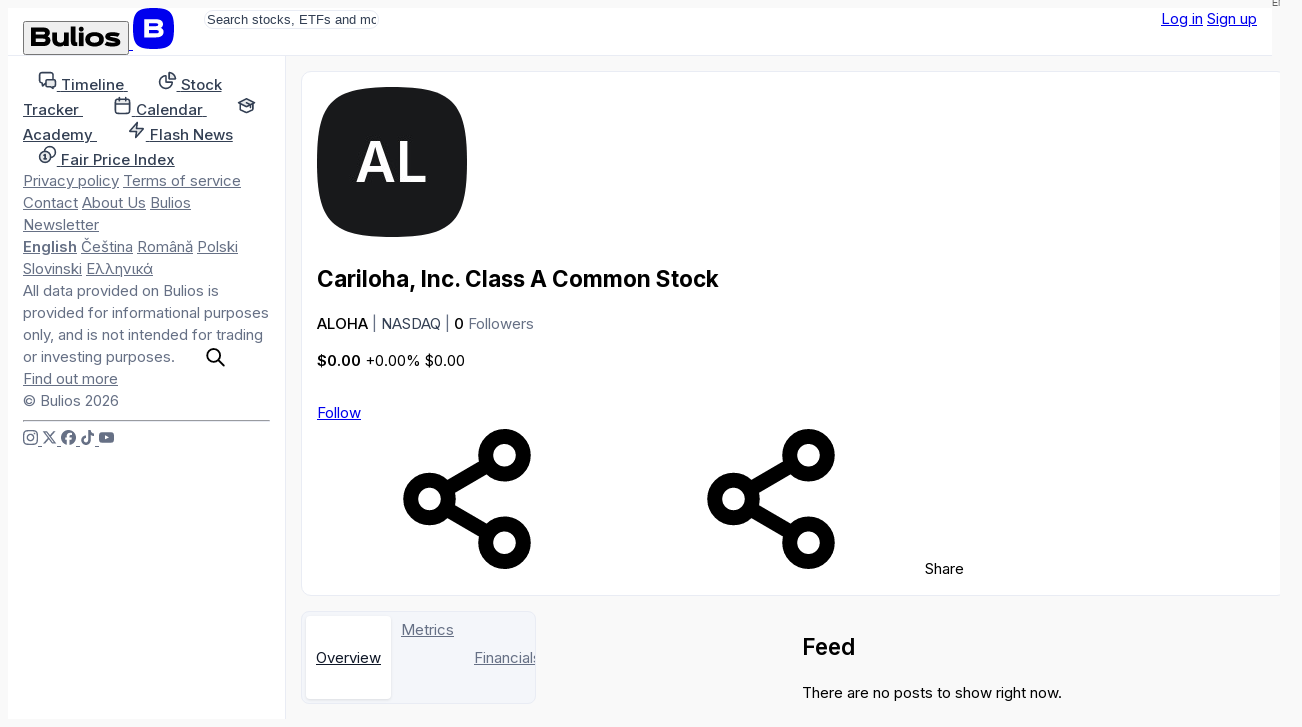

--- FILE ---
content_type: text/html; charset=utf-8
request_url: https://bulios.com/ticker/ALOHA
body_size: 9044
content:
<!DOCTYPE html>
<html lang="en">
<head>

		<link rel="canonical" href="https://bulios.com/ticker/ALOHA">



	<title>Cariloha, Inc. Class A Common Stock (ALOHA) Stock | ALOHA Stock Price &amp; Analysis - Bulios</title>

<meta charset="utf-8">

<meta http-equiv="X-UA-Compatible" content="IE=edge,chrome=1">

<meta name="viewport" content="width=device-width, initial-scale=1">

<meta name="twitter:card" content="summary_large_image">

<meta property="og:title" content="Cariloha, Inc. Class A Common Stock (ALOHA) Stock | ALOHA Stock Price &amp; Analysis - Bulios">

<meta name="twitter:title" content="Cariloha, Inc. Class A Common Stock (ALOHA) Stock | ALOHA Stock Price &amp; Analysis - Bulios">

<meta name="description" content="Get the latest news and market analysis for Cariloha, Inc. Class A Common Stock (ALOHA). Stay up-to-date on ALOHA Stock price and share price with Bulios. Explore our ALOHA Stock forecast and expert…">

<meta property="og:description" content="Get the latest news and market analysis for Cariloha, Inc. Class A Common Stock (ALOHA). Stay up-to-date on ALOHA Stock price and share price with Bulios. Explore our ALOHA Stock forecast and expert…">

<meta name="twitter:description" content="Get the latest news and market analysis for Cariloha, Inc. Class A Common Stock (ALOHA). Stay up-to-date on ALOHA Stock price and share price with Bulios. Explore our ALOHA Stock forecast and expert…">

	
	<link rel="icon" href="https://bulios.com/public/favicon/favicon.v2.ico" sizes="any">

	<link rel="icon" href="https://bulios.com/public/favicon/favicon.v2.svg" type="image/svg+xml">

	<link rel="apple-touch-icon" href="https://bulios.com/public/favicon/apple-touch-icon.v2.png">

	<link rel="manifest" href="https://bulios.com/public/favicon/manifest.webmanifest">


	
	<meta name="theme-color" content="#0c111d">

	<meta name="msapplication-navbutton-color" content="#0c111d">

	<meta name="apple-mobile-web-app-capable" content="#0c111d">

	<meta name="apple-mobile-web-app-status-bar-style" content="#0c111d">


<meta name="twitter:site" content="&#64;buliosofficial">

	<script  nonce="5zFnXZAlJQU0MTVGqJp3Ig=="async defer src="https://www.googletagmanager.com/gtag/js"></script>
<script nonce="5zFnXZAlJQU0MTVGqJp3Ig==">
	window.dataLayer = window.dataLayer || [];
	function gtag() { dataLayer.push(arguments) }
	gtag('js', new Date());
	gtag('config', 'G-CW4RDJYWFH');
</script>


<meta name="image" content="https://bulios.com/public/images/open-graph/default.v1.png">

<meta property="og:image" content="https://bulios.com/public/images/open-graph/default.v1.png">

<meta property="og:image:url" content="https://bulios.com/public/images/open-graph/default.v1.png">

<meta property="og:image:secure_url" content="https://bulios.com/public/images/open-graph/default.v1.png">

<meta name="twitter:image" content="https://bulios.com/public/images/open-graph/default.v1.png">

<meta property="og:site_name" content="Bulios">

<meta name="p:domain_verify" content="2a115fe0ce9fb5010ad9ae21a10c0a17">

<meta property="locale" content="en_US">

	
	<link rel="alternate" hreflang="en" href="https://en.bulios.com/ticker/ALOHA">

	<link rel="alternate" hreflang="cs" href="https://cs.bulios.com/ticker/ALOHA">

	<link rel="alternate" hreflang="ro" href="https://ro.bulios.com/ticker/ALOHA">

	<link rel="alternate" hreflang="pl" href="https://pl.bulios.com/ticker/ALOHA">

	<link rel="alternate" hreflang="sl" href="https://sl.bulios.com/ticker/ALOHA">

	<link rel="alternate" hreflang="el" href="https://el.bulios.com/ticker/ALOHA">

	<link rel="alternate" hreflang="x-default" href="https://bulios.com/ticker/ALOHA">





		<script nonce="5zFnXZAlJQU0MTVGqJp3Ig==">
			window.channel = [];
			window.app = "eyJsYW5nIjoiZW4iLCJ1c2VyIjpudWxsfQ==";
		</script>
		<script nonce="5zFnXZAlJQU0MTVGqJp3Ig==">
			function createGlobalVar(name) { window[name + 'DataLayer'] = window[name + 'DataLayer'] || [];
				window[name] = function () { window[name + 'DataLayer'].push(arguments); }}
			createGlobalVar('initGoogleMaps');
		</script>
		<script nonce="5zFnXZAlJQU0MTVGqJp3Ig==" async src="https://cdn.embedly.com/widgets/platform.js"></script>
		<script nonce="5zFnXZAlJQU0MTVGqJp3Ig==">
			window.embedly = window.embedly || function() { (window.embedly.q = window.embedly.q || []).push(arguments); };
		</script>

		<script nonce="5zFnXZAlJQU0MTVGqJp3Ig==">window.editorLanguage = null;</script>

		<script nonce="5zFnXZAlJQU0MTVGqJp3Ig==">(function(w,r){ w._rwq=r;w[r]=w[r]||function(){ (w[r].q=w[r].q||[]).push(arguments) } })(window,'rewardful');</script>
		<script nonce="5zFnXZAlJQU0MTVGqJp3Ig==" async src='https://r.wdfl.co/rw.js' data-rewardful='b223f4'></script>


<link  nonce="5zFnXZAlJQU0MTVGqJp3Ig=="rel="stylesheet" href="/public/vite/assets/theme-7d4wiqBZ.css">
<script  nonce="5zFnXZAlJQU0MTVGqJp3Ig=="type="module" src="/public/vite/assets/app-B4VOo10J.js"></script>
<link  nonce="5zFnXZAlJQU0MTVGqJp3Ig=="rel="stylesheet" href="/public/vite/assets/app-d_GGpVjr.css">
	<script nonce="5zFnXZAlJQU0MTVGqJp3Ig==">
		!function(f,b,e,v,n,t,s)
		{if(f.fbq)return;n=f.fbq=function(){n.callMethod?
			n.callMethod.apply(n,arguments):n.queue.push(arguments)};
			if(!f._fbq)f._fbq=n;n.push=n;n.loaded=!0;n.version='2.0';
			n.queue=[];t=b.createElement(e);t.async=!0;
			t.src=v;s=b.getElementsByTagName(e)[0];
			s.parentNode.insertBefore(t,s)}(window, document,'script',
			'https://connect.facebook.net/en_US/fbevents.js');
		fbq('init', '1329493558219434');
		fbq('track', 'PageView');
	</script>

	<script nonce="5zFnXZAlJQU0MTVGqJp3Ig==">
		!function(e,t,n,s,u,a){e.twq||(s=e.twq=function(){s.exe?s.exe.apply(s,arguments):s.queue.push(arguments);
		},s.version='1.1',s.queue=[],u=t.createElement(n),u.async=!0,u.src='https://static.ads-twitter.com/uwt.js',
			a=t.getElementsByTagName(n)[0],a.parentNode.insertBefore(u,a))}(window,document,'script');
		twq('config','p19g3');
	</script>
</head>
<body class="no-bulios-black cb-layout-page is-full-size">
	<noscript><img height="1" width="1" style="display:none"
				   src="https://www.facebook.com/tr?id=1329493558219434&ev=PageView&noscript=1"
	/></noscript>

		<div id="snippet--flashes">
<div class="toast__fixed toast__fixed--top" data-controller="toast">
	<div class="toast__container">
		<div class="toast__cell" data-toast-target="container" id="snippet-toast-">
		</div>
	</div>
</div>
		</div>



<div data-controller="ui--headroom" class="bg-surface">
	<div data-ui--headroom-target="sticky" class="bg-surface main-nav-container">
		<nav class="cb-layout-menu main-nav py-4">
			<aside class="content-center">
				<span class="flex-v-center gap-2">
					<a href="/" class="logo leading-none">
						<button type="button" class="relative hidden md:inline-block cursor-pointer">
<svg><use href="/public/images/icons/v1.24/logo.svg#basic"></use></svg>								<span class="lang">EN</span>
						</button>
						<span class="md:hidden mobile-logo">
							<svg viewBox="0 0 40 40" fill="none">
								<rect width="40" height="40" rx="0" fill="currentColor"></rect>
								<path d="M27.155 19.4129C28.4889 18.7338 29.2361 17.4791 29.2361 15.8607C29.2361 12.6352 26.9251 11 22.3672 11H11V28.6677H22.5598C25.1288 28.6677 27.0646 28.0843 28.3147 26.9338C29.5845 25.7652 29.8508 24.2845 29.8508 23.2478C29.8508 21.4061 28.9017 20.07 27.155 19.4129ZM15.6334 14.9279H22.4637C24.3171 14.9279 24.5667 15.6278 24.5667 16.3126C24.5667 16.9973 24.3166 17.6972 22.4637 17.6972H15.6334V14.9279ZM22.4637 24.7515H15.6334V21.5065H22.4637C23.5282 21.5065 24.242 21.6455 24.6457 21.9312C24.9831 22.1701 25.1336 22.5393 25.1336 23.1288C25.1336 23.9841 24.9296 24.7515 22.4637 24.7515Z" fill="#fff"></path>
							</svg>
						</span>
					</a>
				</span>
			</aside>
			<main class="content-center">
				<div class="hidden sm:block">
					<div class="w-full sm:relative search-bar">
<div data-component="websiteSearch" data-placeholder="s:Search stocks, ETFs and more" data-link="s:https://bulios.com/api/search?term=x">
	<div class="relative website-search layout-max-main-width mx-auto">
		<input type="text" autocomplete="off" class="rounded w-full p-3 py-2 pl-11 sm:pr-4" placeholder="Search stocks, ETFs and more">

		<div class="absolute left-3 ico is-lg absolute-center-y search-icon"><svg><use href="/public/images/icons/v1.24/icons.svg#search"></use></svg></div>
	</div>
</div>
					</div>
				</div>
			</main>
			<aside class="content-center justify-self-end flex items-center gap-2">
					<div class="flex gap-2">
						<a href="#modalSignIn" class="cb-button is-secondary">Log in</a>
						<a href="#modalSignUp" class="cb-button is-primary">Sign up</a>
					</div>
			</aside>
		</nav>
	</div>

	<div data-ui--headroom-target="observer"></div>
</div>


			<div class="cb-layout-core layout-min-height">
					<aside class="layout-padding-y" id="aside-menu">
						<nav class="side-menu-container">
							<button type="button" class="cb-close is-top-right" id="aside-menu-close"><svg><use href="/public/images/icons/v1.24/icons.svg#close"></use></svg></button>



<div class="side-menu">


	<div class="side-menu-items">
		<a href="#" onclick="document.querySelector('.side-menu-items').classList.toggle('show');return false;" translate="no" class="material-icons-round close">close</a>

			<div>


<div class="grid gap-1">
	<a href="/" class="flex items-center navigation-link">
		<span class="ico is-md"><svg><use href="/public/images/icons/v1.24/icons.svg#timeline"></use></svg></span>
		<span class="ml-2">
			<strong class="font-semibold text-md relative">Timeline</strong> 
		</span>
	</a>
	<a href="/stock-tracker" class="flex items-center navigation-link">
		<span class="ico is-md"><svg><use href="/public/images/icons/v1.24/icons.svg#stock-tracker"></use></svg></span>
		<span class="ml-2">
			<strong class="font-semibold text-md relative">Stock Tracker</strong> 
		</span>
	</a>
	<a href="/calendar/earnings" class="flex items-center navigation-link">
		<span class="ico is-md"><svg><use href="/public/images/icons/v1.24/icons.svg#calendar"></use></svg></span>
		<span class="ml-2">
			<strong class="font-semibold text-md relative">Calendar</strong> 
		</span>
	</a>
	<a href="/academy" class="flex items-center navigation-link">
		<span class="ico is-md"><svg><use href="/public/images/icons/v1.24/icons.svg#academy"></use></svg></span>
		<span class="ml-2">
			<strong class="font-semibold text-md relative">Academy</strong> 
		</span>
	</a>
	<a href="/flash-news" class="flex items-center navigation-link">
		<span class="ico is-md"><svg><use href="/public/images/icons/v1.24/icons.svg#flash-news"></use></svg></span>
		<span class="ml-2">
			<strong class="font-semibold text-md relative">Flash News</strong> 
		</span>
	</a>
	<a href="/fair-price-index" class="flex items-center navigation-link">
		<span class="ico is-md"><svg><use href="/public/images/icons/v1.24/icons.svg#fair-prices"></use></svg></span>
		<span class="ml-2">
			<strong class="font-semibold text-md relative">Fair Price Index</strong> 
		</span>
	</a>
</div>
			</div>

				<div class="mb-12"></div>
			<div>


<div class="footer-side-menu grid gap-3 text-xs">
	<div class="flex flex-wrap gap-x-2 gap-y-1">
		<a href="/public/attachments/privacy-policy-en.pdf" rel="nofollow" class="text-neutral-light">Privacy policy</a>
		<a href="/public/attachments/terms-of-service-en.pdf" rel="nofollow" class="text-neutral-light">Terms of service</a>
		<a href="/contact" class="text-neutral-light">Contact</a>
		<a href="/contact" class="text-neutral-light">About Us</a>
		<a href="/newsletter" class="text-neutral-light">Bulios Newsletter</a>
	</div>
	<div class="flex flex-wrap gap-x-2 gap-y-1">
		<a href="https://en.bulios.com/ticker/ALOHA" class="text-neutral-light" rel="nofollow"><strong>English</strong></a>
		<a href="https://cs.bulios.com/ticker/ALOHA" class="text-neutral-light" rel="nofollow">Čeština</a>
		<a href="https://ro.bulios.com/ticker/ALOHA" class="text-neutral-light" rel="nofollow">Română</a>
		<a href="https://pl.bulios.com/ticker/ALOHA" class="text-neutral-light" rel="nofollow">Polski</a>
		<a href="https://sl.bulios.com/ticker/ALOHA" class="text-neutral-light" rel="nofollow">Slovinski</a>
		<a href="https://el.bulios.com/ticker/ALOHA" class="text-neutral-light" rel="nofollow">Ελληνικά</a>
	</div>
	<div class="text-neutral-light">
		All data provided on Bulios is provided for informational purposes only, and is not intended for trading or investing purposes. <a href="/public/attachments/terms-of-service-en.pdf" class="text-neutral-light cb-link">Find out more</a>
	</div>
	<div class="text-neutral-light">© Bulios 2026</div>
</div>
			</div>

				<hr class="small light my-6">

		<div>
			<div class="flex items-center text-grey-dark gap-4">
				<a href="https://www.instagram.com/bulios_czsk/" rel="nofollow" target="_blank" class="text-neutral-light">
					<span class="ico"><svg><use href="/public/images/icons/v1.24/socials.svg#instagram"></use></svg></span>
				</a>
				<a href="https://twitter.com/bulios_czsk" rel="nofollow" target="_blank" class="text-neutral-light">
					<span class="ico"><svg><use href="/public/images/icons/v1.24/socials.svg#x"></use></svg></span>
				</a>
				<a href="https://www.facebook.com/BuliosCZSK/" rel="nofollow" target="_blank" class="text-neutral-light">
					<span class="ico"><svg><use href="/public/images/icons/v1.24/socials.svg#facebook"></use></svg></span>
				</a>
				<a href="https://www.tiktok.com/@buliosczsk" rel="nofollow" target="_blank" class="text-neutral-light">
					<span class="ico"><svg><use href="/public/images/icons/v1.24/socials.svg#tiktok"></use></svg></span>
				</a>
				<a href="https://www.youtube.com/channel/UCok-BVoOUAcYzurvXPxVA2Q" rel="nofollow" target="_blank" class="text-neutral-light">
					<span class="ico"><svg><use href="/public/images/icons/v1.24/socials.svg#youtube"></use></svg></span>
				</a>
			</div>
		</div>
	</div>
</div>
						</nav>
					</aside>
	<main class="layout-space-y layout-padding-y cb-layout-sub-standalone">
		<section>

<div class="box">
	
	
	<div>
					<div class="layout-ticker-header">
						<div class="layout-ticker-header__ticker truncate-flex-child">
							<div class="flex-v-center gap-3" id="ticker-header-converting-slot">
								<div class="avatar-ticker shrink-0">
									<img src="https://bulios.com/public/letters/v1/AL-dark.jpg" class="w-16 h-16 lg:w-20 lg:h-20">
								</div>
								<div class="truncate-flex-child">
									<h1 class="heading md:heading-2xl lg:heading-4xl truncate mb-1">Cariloha, Inc. Class A Common Stock</h1>
									<div>
										<span class="font-semibold">ALOHA</span>
										<span class="text-neutral-light">|</span>
											<span class="text-neutral">NASDAQ</span>
											<span class="text-neutral-light">|</span>
										<span class="font-semibold">0</span> <span class="text-neutral-light">Followers</span>
									</div>
								</div>
							</div>
						</div>

						<div class="layout-ticker-header__price">
<ticker-price-section ticker="ALOHA" price="0" change="0" percentage-change="0" currency="USD" class="ticker-price-unchanged flex flex-wrap items-end gap-2" realtime="">
									<ticker-price class="font-bold heading-xl md:heading-2xl lg:heading-3xl">$0.00</ticker-price>
									<ticker-percentage-change>+0.00%</ticker-percentage-change>
									<ticker-change color="">$0.00</ticker-change>
</ticker-price-section>
						</div>

						<div class="flex-v-center gap-2 layout-ticker-header__actions">
							<div class="flex-v-center gap-2">

<span id="snippet-watch-wrapper">
	<a class="ajax cb-button is-tertiary" href="#modalSignIn">
			Follow
	</a>
</span>

								<div data-component="tickerShareUrl" data-link="s:https://bulios.com/ticker/ALOHA?d=DATE">
									<span class="md:hidden">
										<span class="cb-button is-secondary is-square"><svg><use href="/public/images/icons/v1.24/icons.svg#share"></use></svg></span>
									</span>
									<span class="hidden md:inline-block">
										<span class="cb-button has-icon is-secondary"><svg><use href="/public/images/icons/v1.24/icons.svg#share"></use></svg> Share</span>
									</span>
								</div>


							</div>
						</div>
					</div>
	</div>
</div>
		</section>

		<main class="ticker-detail-grid">
			<div class="cb-tabs col-span-4">
				<a href="/ticker/ALOHA" class="tabs-item flex-v-center gap-2 is-active">
					Overview
				</a>
				<span class="contents lg:hidden">
					<a href="/ticker/ALOHA/metrics" rel="nofollow" class="tabs-item flex-v-center gap-2">
						Metrics
					</a>
				</span>
				<a href="/ticker/ALOHA/financials" class="tabs-item flex-v-center gap-2">
					Financials
				</a>
			</div>

	<div class="contents" data-component="tickerDetailPage" data-symbol="s:ALOHA" data-update-link="s:https://bulios.com/ticker/ALOHA?do=updateNote" data-notes="s:" data-description="s:"></div>
	<div class="column-feed">
		<h2 class="text-lg font-bold">Feed</h2>

		<div><div class="text-center my-4">There are no posts to show right now.</div>
<div id="snippet-statuses-grid-" data-naja-snippet-append="" class="">





</div>

<div id="snippet-statuses-pagination-">
</div>
</div>
	</div>
		</main>
	</main>
			</div>

		<dialog class="w-dialog" id="modalSignIn">
			<main>

<section>
	<div class="text-sm mb-8">
		<span class="text-neutral">Don't have an account?</span>
		<a href="#modalSignUp" class="cb-link font-bold">Join us</a>
	</div>

	<h2 class="text-2xl font-bold mb-4">Log in to Bulios</h2>

	<div class="space-y-3 text-sm">
		<a href="/o-auth-sign/in?provider=google&amp;backlink=%2Fticker%2FALOHA" rel="nofollow" class="cb-button | is-secondary is-size-lg | flex items-center justify-start w-full">
			<svg role="img" viewBox="0 0 24 24" xmlns="http://www.w3.org/2000/svg"><path d="M12.48 10.92v3.28h7.84c-.24 1.84-.853 3.187-1.787 4.133-1.147 1.147-2.933 2.4-6.053 2.4-4.827 0-8.6-3.893-8.6-8.72s3.773-8.72 8.6-8.72c2.6 0 4.507 1.027 5.907 2.347l2.307-2.307C18.747 1.44 16.133 0 12.48 0 5.867 0 .307 5.387.307 12s5.56 12 12.173 12c3.573 0 6.267-1.173 8.373-3.36 2.16-2.16 2.84-5.213 2.84-7.667 0-.76-.053-1.467-.173-2.053H12.48z"></path></svg>
			Continue with Google
		</a>
		<a href="/o-auth-sign/in?provider=apple&amp;backlink=%2Fticker%2FALOHA" rel="nofollow" class="cb-button | is-secondary is-size-lg | flex items-center justify-start w-full">
			<svg role="img" viewBox="0 0 24 24" xmlns="http://www.w3.org/2000/svg"><path d="M12.152 6.896c-.948 0-2.415-1.078-3.96-1.04-2.04.027-3.91 1.183-4.961 3.014-2.117 3.675-.546 9.103 1.519 12.09 1.013 1.454 2.208 3.09 3.792 3.039 1.52-.065 2.09-.987 3.935-.987 1.831 0 2.35.987 3.96.948 1.637-.026 2.676-1.48 3.676-2.948 1.156-1.688 1.636-3.325 1.662-3.415-.039-.013-3.182-1.221-3.22-4.857-.026-3.04 2.48-4.494 2.597-4.559-1.429-2.09-3.623-2.324-4.39-2.376-2-.156-3.675 1.09-4.61 1.09zM15.53 3.83c.843-1.012 1.4-2.427 1.245-3.83-1.207.052-2.662.805-3.532 1.818-.78.896-1.454 2.338-1.273 3.714 1.338.104 2.715-.688 3.559-1.701"></path></svg>
			Continue with Apple
		</a>
		<a href="/o-auth-sign/in?provider=facebook&amp;backlink=%2Fticker%2FALOHA" rel="nofollow" class="cb-button | is-secondary is-size-lg | flex items-center justify-start w-full">
			<svg role="img" viewBox="0 0 24 24" xmlns="http://www.w3.org/2000/svg"><path d="M6.915 4.03c-1.968 0-3.683 1.28-4.871 3.113C.704 9.208 0 11.883 0 14.449c0 .706.07 1.369.21 1.973a6.624 6.624 0 0 0 .265.86 5.297 5.297 0 0 0 .371.761c.696 1.159 1.818 1.927 3.593 1.927 1.497 0 2.633-.671 3.965-2.444.76-1.012 1.144-1.626 2.663-4.32l.756-1.339.186-.325c.061.1.121.196.183.3l2.152 3.595c.724 1.21 1.665 2.556 2.47 3.314 1.046.987 1.992 1.22 3.06 1.22 1.075 0 1.876-.355 2.455-.843a3.743 3.743 0 0 0 .81-.973c.542-.939.861-2.127.861-3.745 0-2.72-.681-5.357-2.084-7.45-1.282-1.912-2.957-2.93-4.716-2.93-1.047 0-2.088.467-3.053 1.308-.652.57-1.257 1.29-1.82 2.05-.69-.875-1.335-1.547-1.958-2.056-1.182-.966-2.315-1.303-3.454-1.303zm10.16 2.053c1.147 0 2.188.758 2.992 1.999 1.132 1.748 1.647 4.195 1.647 6.4 0 1.548-.368 2.9-1.839 2.9-.58 0-1.027-.23-1.664-1.004-.496-.601-1.343-1.878-2.832-4.358l-.617-1.028a44.908 44.908 0 0 0-1.255-1.98c.07-.109.141-.224.211-.327 1.12-1.667 2.118-2.602 3.358-2.602zm-10.201.553c1.265 0 2.058.791 2.675 1.446.307.327.737.871 1.234 1.579l-1.02 1.566c-.757 1.163-1.882 3.017-2.837 4.338-1.191 1.649-1.81 1.817-2.486 1.817-.524 0-1.038-.237-1.383-.794-.263-.426-.464-1.13-.464-2.046 0-2.221.63-4.535 1.66-6.088.454-.687.964-1.226 1.533-1.533a2.264 2.264 0 0 1 1.088-.285z"></path></svg>
			Continue with Facebook
		</a>
	</div>
	<hr class="is-bigger my-6">

	<div class="text-sm font-bold mb-3">Or use email and password</div>

	<div id="snippet-login-form">

<form action="/ticker/ALOHA" method="post" id="frm-login-form" class="form-horizontal">








	<div class="form-group required"
	>

			



				<input type="email" name="name" placeholder="Email" class="form-control" id="frm-login-form-name" required data-nette-rules='[{"op":":filled","msg":": tato položka je povinná"},{"op":":email","msg":"Please enter a valid email address."}]'>





		
	</div>



	<div class="form-group required" data-controller="form--reveal-input"
	>

			



				<input type="password" name="password" placeholder="Password" class="form-control" data-form--reveal-input-target="input" id="frm-login-form-password" required data-nette-rules='[{"op":":filled","msg":": tato položka je povinná"}]'>





		
	</div>



	

			



				<input type="submit" name="send" class="is-cta form-control-submit ajax w-full font-bold" value="Log in">





		
	

<input type="hidden" name="_do" value="login-form-submit"></form>


	</div>

	<div class="text-sm underline text-neutral text-right mt-2">
		<a href="/lost-password" class="cb-link">Reset password</a>
	</div>
</section>
			</main>

			<form method="dialog">
				<button class="w-dialog__close"><svg><use href="/public/images/icons/v1.24/icons.svg#close"></use></svg></button>
			</form>
		</dialog>

		<dialog class="w-dialog is-big" id="modalSignUp">
			<div>

<section class="w-register">
	<main>
		<div class="font-semibold text-sm md:text-right mb-8"><span class="text-neutral">Already a member?</span> <a href="#modalSignIn" class="cb-link">Log in</a></div>

		<h2 class="text-2xl font-extrabold">Create Bulios profile</h2>

		<div class="font-bold text-sm mt-4 mb-3">Continue with</div>

		<div class="flex items-center gap-2 flex-wrap">
			<a href="/o-auth-sign/up?provider=google&amp;backlink=%2Fticker%2FALOHA" class="cb-button is-shaped is-icon is-quaternary" rel="nofollow">
				<svg role="img" viewBox="0 0 24 24" xmlns="http://www.w3.org/2000/svg"><path d="M12.48 10.92v3.28h7.84c-.24 1.84-.853 3.187-1.787 4.133-1.147 1.147-2.933 2.4-6.053 2.4-4.827 0-8.6-3.893-8.6-8.72s3.773-8.72 8.6-8.72c2.6 0 4.507 1.027 5.907 2.347l2.307-2.307C18.747 1.44 16.133 0 12.48 0 5.867 0 .307 5.387.307 12s5.56 12 12.173 12c3.573 0 6.267-1.173 8.373-3.36 2.16-2.16 2.84-5.213 2.84-7.667 0-.76-.053-1.467-.173-2.053H12.48z"></path></svg>
			</a>
			<a href="/o-auth-sign/up?provider=apple&amp;backlink=%2Fticker%2FALOHA" class="cb-button is-shaped is-quaternary" rel="nofollow">
				<svg role="img" viewBox="0 0 24 24" xmlns="http://www.w3.org/2000/svg"><path d="M12.152 6.896c-.948 0-2.415-1.078-3.96-1.04-2.04.027-3.91 1.183-4.961 3.014-2.117 3.675-.546 9.103 1.519 12.09 1.013 1.454 2.208 3.09 3.792 3.039 1.52-.065 2.09-.987 3.935-.987 1.831 0 2.35.987 3.96.948 1.637-.026 2.676-1.48 3.676-2.948 1.156-1.688 1.636-3.325 1.662-3.415-.039-.013-3.182-1.221-3.22-4.857-.026-3.04 2.48-4.494 2.597-4.559-1.429-2.09-3.623-2.324-4.39-2.376-2-.156-3.675 1.09-4.61 1.09zM15.53 3.83c.843-1.012 1.4-2.427 1.245-3.83-1.207.052-2.662.805-3.532 1.818-.78.896-1.454 2.338-1.273 3.714 1.338.104 2.715-.688 3.559-1.701"></path></svg>
			</a>
			<a href="/o-auth-sign/up?provider=facebook&amp;backlink=%2Fticker%2FALOHA" class="cb-button is-shaped is-quaternary" rel="nofollow">
				<svg role="img" viewBox="0 0 24 24" xmlns="http://www.w3.org/2000/svg"><path d="M6.915 4.03c-1.968 0-3.683 1.28-4.871 3.113C.704 9.208 0 11.883 0 14.449c0 .706.07 1.369.21 1.973a6.624 6.624 0 0 0 .265.86 5.297 5.297 0 0 0 .371.761c.696 1.159 1.818 1.927 3.593 1.927 1.497 0 2.633-.671 3.965-2.444.76-1.012 1.144-1.626 2.663-4.32l.756-1.339.186-.325c.061.1.121.196.183.3l2.152 3.595c.724 1.21 1.665 2.556 2.47 3.314 1.046.987 1.992 1.22 3.06 1.22 1.075 0 1.876-.355 2.455-.843a3.743 3.743 0 0 0 .81-.973c.542-.939.861-2.127.861-3.745 0-2.72-.681-5.357-2.084-7.45-1.282-1.912-2.957-2.93-4.716-2.93-1.047 0-2.088.467-3.053 1.308-.652.57-1.257 1.29-1.82 2.05-.69-.875-1.335-1.547-1.958-2.056-1.182-.966-2.315-1.303-3.454-1.303zm10.16 2.053c1.147 0 2.188.758 2.992 1.999 1.132 1.748 1.647 4.195 1.647 6.4 0 1.548-.368 2.9-1.839 2.9-.58 0-1.027-.23-1.664-1.004-.496-.601-1.343-1.878-2.832-4.358l-.617-1.028a44.908 44.908 0 0 0-1.255-1.98c.07-.109.141-.224.211-.327 1.12-1.667 2.118-2.602 3.358-2.602zm-10.201.553c1.265 0 2.058.791 2.675 1.446.307.327.737.871 1.234 1.579l-1.02 1.566c-.757 1.163-1.882 3.017-2.837 4.338-1.191 1.649-1.81 1.817-2.486 1.817-.524 0-1.038-.237-1.383-.794-.263-.426-.464-1.13-.464-2.046 0-2.221.63-4.535 1.66-6.088.454-.687.964-1.226 1.533-1.533a2.264 2.264 0 0 1 1.088-.285z"></path></svg>
			</a>
		</div>

		<hr class="is-bigger my-6">

		<div class="text-sm font-bold mb-3">Or use email and password</div>

		<div id="form-registration">
			<div id="snippet-register-form">

<form action="/ticker/ALOHA" method="post" data-controller="account--sign-up-validator" data-account--sign-up-validator-placeholder-Value="PLACEHOLDER" data-account--sign-up-validator-email-Link-Value="https://bulios.com/api/accounts/email-exists?email=PLACEHOLDER" data-account--sign-up-validator-nick-Link-Value="https://bulios.com/api/accounts/nick-exists?nick=PLACEHOLDER" id="frm-register-form" class="form-horizontal">








	<div class="form-group required"
	>

			



				<input type="text" name="name" maxlength="120" data-account--suggest-nick-target="source" data-action="change->account--suggest-nick#suggest" placeholder="Name*" class="form-control" id="frm-register-form-name" required data-nette-rules='[{"op":":filled","msg":": tato položka je povinná"},{"op":":maxLength","msg":"Please enter no more than 120 characters.","arg":120}]'>





		
	</div>



	<div class="form-group required"
	>

			



				<input type="text" name="id" maxlength="120" data-account--sign-up-validator-target="email" data-account--suggest-nick-target="source" data-action="change->account--suggest-nick#suggest" placeholder="Email*" class="form-control" id="frm-register-form-id" required data-nette-rules='[{"op":":filled","msg":": tato položka je povinná"},{"op":":email","msg":"Please enter a valid email address."},{"op":":maxLength","msg":"Please enter no more than 120 characters.","arg":120}]'>





		<div><div data-account--sign-up-validator-target="emailError" class="invalid-feedback"></div></div>
	</div>



	<div class="form-group required"
	>

			



				<input type="email" name="email" placeholder="Fill with 66 or enable javascript*" data-spam="66" class="form-control" id="frm-register-form-email" required data-nette-rules='[{"op":":filled","msg":": tato položka je povinná"}]'>





		
	</div>



	<div class="form-group required"
	>

			



				<input type="text" name="nick" maxlength="60" data-account--suggest-nick-target="filler" data-account--sign-up-validator-target="nick" pattern="^[a-z0-9_]+$" placeholder="Username*" class="form-control" id="frm-register-form-nick" required data-nette-rules='[{"op":":filled","msg":": tato položka je povinná"},{"op":":maxLength","msg":"Please enter no more than 60 characters.","arg":60},{"op":":pattern","msg":"Must contains only a-z, 0-9 and _","arg":"^[a-z0-9_]+$"}]'>


			<div class="form-text"
			>
				You can use lowercase letters, numbers, and underscores
			</div>



		<div><div data-account--suggest-nick-target="results"></div><div data-account--sign-up-validator-target="nickError" class="invalid-feedback"></div></div>
	</div>



	<div class="form-group required" data-controller="form--reveal-input"
	>

			



				<input type="password" name="password" placeholder="Password*" class="form-control" data-form--reveal-input-target="input" id="frm-register-form-password" required data-nette-rules='[{"op":":filled","msg":": tato položka je povinná"},{"op":":minLength","msg":"Please enter at least 3 characters.","arg":3}]'>





		
	</div>



	<div class="form-group required"
	>

			



				<div class="form-check"><label for="frm-register-form-terms"><input type="checkbox" name="terms" class="form-check-input in-form" id="frm-register-form-terms" required data-nette-rules='[{"op":":filled","msg":"You must agree with the privacy policy and terms of service"}]'>I agree with the <a class="cb-link" href="/public/attachments/privacy-policy-en.pdf">privacy policy</a> and <a class="cb-link" href="/public/attachments/terms-of-service-en.pdf">terms of service</a></label></div>





		
	</div>



	

			



				<input type="submit" name="send" class="is-cta w-full form-control-submit ajax" value="Sign up">





		
	

<input type="hidden" name="_do" value="register-form-submit"></form>


			</div>
		</div>
	</main>
	<section class="w-register__description">
		<div class="logo"><svg><use href="/public/images/icons/v1.24/logo.svg#circle"></use></svg></div>
		<h2 class="text-2xl font-bold">Why Bulios?</h2>

		<div class="w-register__list">
			<div>
<svg><use href="/public/images/icons/v1.24/icons.svg#check-circle"></use></svg>				<p>One of the fastest growing investor communities in Europe</p>
			</div>
			<div>
<svg><use href="/public/images/icons/v1.24/icons.svg#check-circle"></use></svg>				<p>Comprehensive data on thousands of stocks from around the world</p>
			</div>
			<div>
<svg><use href="/public/images/icons/v1.24/icons.svg#check-circle"></use></svg>				<p>Current information from global markets and individual companies</p>
			</div>
			<div>
<svg><use href="/public/images/icons/v1.24/icons.svg#check-circle"></use></svg>				<p>Education and exchange of investment experience among investors</p>
			</div>
			<div>
<svg><use href="/public/images/icons/v1.24/icons.svg#check-circle"></use></svg>				<p>Fair prices, portfolio tracker, stock screener and other tools</p>
			</div>
		</div>
	</section>
</section>
			</div>

			<form method="dialog">
				<button class="w-dialog__close"><svg><use href="/public/images/icons/v1.24/icons.svg#close"></use></svg></button>
			</form>
		</dialog>



<div id="cookies-bar" hidden="">
	We use cookies to improve your experience on our site.

	<button type="button" class="cb-button is-tertiary is-sm" id="cookies-bar-accept">Accept</button>
	<button type="button" class="cb-link" id="cookies-bar-reject">Reject</button>
</div>

<div id="tap-bar">
	<a href="#sideMenu">
<svg><use href="/public/images/icons/v1.24/icons.svg#menu"></use></svg>		<span>Menu</span>
	</a>
	<a href="/" data-stockbot>
<svg><use href="/public/images/icons/v1.24/icons.svg#ai"></use></svg>		<span>StockBot</span>
	</a>
	<div>
		<a href="/portfolio">
<svg><use href="/public/images/icons/v1.24/icons.svg#stock-tracker"></use></svg>			<span>Tracker</span>
		</a>
	</div>
		<a href="/black" class="is-upgrade">
<svg><use href="/public/images/icons/v1.24/icons.svg#upgrade"></use></svg>			<span>Upgrade</span>
		</a>
</div>

	<div data-component="stockBotFloatingButton" data-context="j:&#123;&quot;type&quot;:&quot;ticker&quot;,&quot;id&quot;:&quot;ALOHA&quot;}"></div>

	<form method="post" id="postForm"></form>
</body>
</html>
